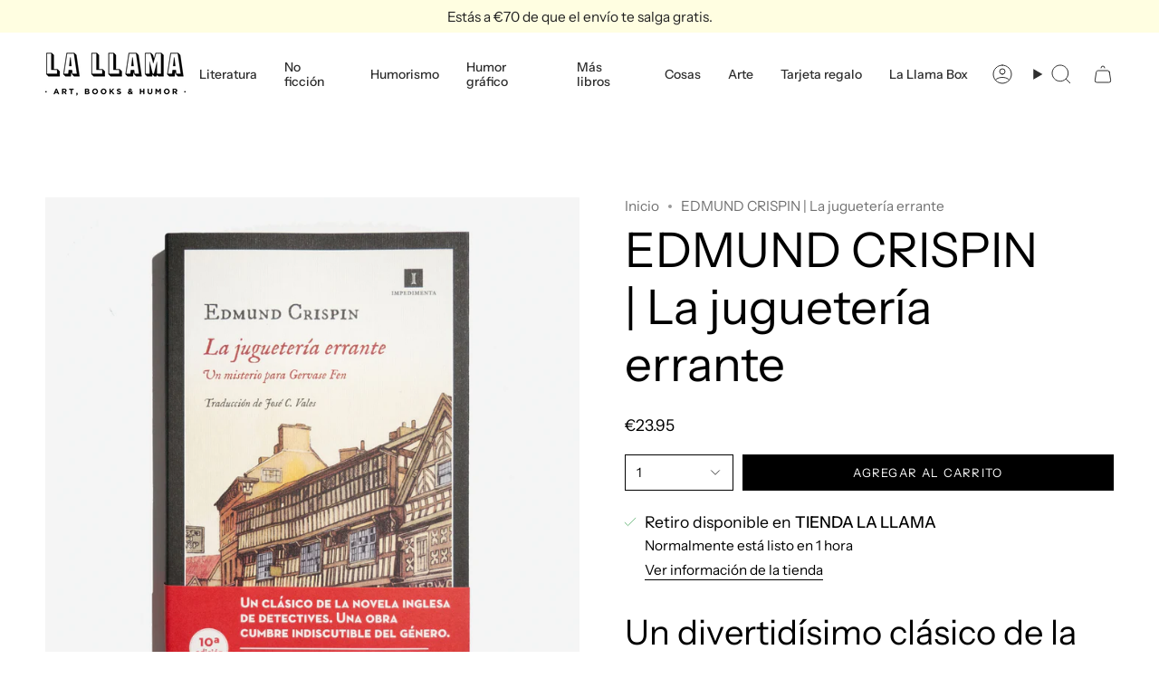

--- FILE ---
content_type: text/html; charset=utf-8
request_url: https://lallamastore.com/variants/12915609403435/?section_id=api-pickup-availability
body_size: 224
content:
<div id="shopify-section-api-pickup-availability" class="shopify-section">
<div class="pickup__preview pickup__preview--primary"><svg aria-hidden="true" focusable="false" role="presentation" class="icon icon-check" viewBox="0 0 24 24"><path d="m5 13 4 4L19 7" stroke="#000" stroke-linecap="round" stroke-linejoin="round"/></svg><div class="pickup__info"><p class="pickup__info__text">Retiro disponible en <strong>TIENDA LA LLAMA</strong></p>
        <p class="pickup__info__timing small">
          Normalmente está listo en 1 hora
        </p>
        <button id="ShowPickupAvailabilityDrawer" class="pickup__button text-link small" aria-haspopup="dialog" data-popup-open>Ver información de la tienda
</button></div>
  </div>

  <dialog class="drawer" aria-modal="true" aria-labelledby="PickupAvailabilityHeading" data-pickup-drawer data-scroll-lock-required>
    <form method="dialog">
      <button class="visually-hidden no-js" aria-label="Cerrar"></button>
    </form>

    <div class="drawer__inner" data-scroll-lock-scrollable>
      <div class="drawer__head">
        <h3 class="caps" id="PickupAvailabilityHeading">Opciones de recogida</h3>

        <button type="button" class="drawer__close" data-popup-close autofocus aria-label="Cerrar"><svg aria-hidden="true" focusable="false" role="presentation" class="icon icon-cancel" viewBox="0 0 24 24"><path d="M6.758 17.243 12.001 12m5.243-5.243L12 12m0 0L6.758 6.757M12.001 12l5.243 5.243" stroke="currentColor" stroke-linecap="round" stroke-linejoin="round"/></svg></button>
      </div>

      <div class="drawer__body" data-pickup-drawer-body data-scroll-lock-scrollable>
        <div class="pickup__product__wrap">
          <p class="pickup__product__title">EDMUND CRISPIN | La juguetería errante</p></div>

        <ul class="pickup__list" role="list" aria-label="Opciones de recogida" data-store-availability-drawer-content tabindex="0"><li class="pickup__list__item">
              <p class="strong"><svg aria-hidden="true" focusable="false" role="presentation" class="icon icon-check" viewBox="0 0 24 24"><path d="m5 13 4 4L19 7" stroke="#000" stroke-linecap="round" stroke-linejoin="round"/></svg>TIENDA LA LLAMA
              </p><p class="small">
                  <em>Retiro disponible, normalmente está listo en 1 hora</em>
                </p><address class="pickup__address">
                <p>Carrer de Tamarit 148<br>Bajos, local 2<br>08015 Barcelona<br>Barcelona<br>España</p>
<a aria-label="9 3 1 1 6 8 3 8 3" href="tel:931168383">931168383</a></address>
            </li></ul>
      </div>
    </div>
  </dialog></div>

--- FILE ---
content_type: text/html; charset=utf-8
request_url: https://lallamastore.com/products/edmun-crispin-la-jugueteria-errante?section_id=api-product-grid-item
body_size: 538
content:
<div id="shopify-section-api-product-grid-item" class="shopify-section">

<div data-api-content>
<div class="grid-item product-item  product-item--left product-item--outer-text  "
    id="product-item--api-product-grid-item-1374638997547"
    data-grid-item
    
  >
    <div class="product-item__image" data-product-image>
      <a class="product-link" href="/products/edmun-crispin-la-jugueteria-errante" aria-label="EDMUND CRISPIN | La juguetería errante" data-product-link="/products/edmun-crispin-la-jugueteria-errante"><div class="product-item__bg" data-product-image-default><figure class="image-wrapper image-wrapper--cover lazy-image lazy-image--backfill is-loading" style="--aspect-ratio: 1;" data-aos="img-in"
  data-aos-delay="||itemAnimationDelay||"
  data-aos-duration="800"
  data-aos-anchor="||itemAnimationAnchor||"
  data-aos-easing="ease-out-quart"><img src="//lallamastore.com/cdn/shop/products/P1220165.jpg?crop=center&amp;height=1500&amp;v=1605369159&amp;width=1500" alt="" width="1500" height="1500" loading="eager" srcset="//lallamastore.com/cdn/shop/products/P1220165.jpg?v=1605369159&amp;width=136 136w, //lallamastore.com/cdn/shop/products/P1220165.jpg?v=1605369159&amp;width=160 160w, //lallamastore.com/cdn/shop/products/P1220165.jpg?v=1605369159&amp;width=180 180w, //lallamastore.com/cdn/shop/products/P1220165.jpg?v=1605369159&amp;width=220 220w, //lallamastore.com/cdn/shop/products/P1220165.jpg?v=1605369159&amp;width=254 254w, //lallamastore.com/cdn/shop/products/P1220165.jpg?v=1605369159&amp;width=284 284w, //lallamastore.com/cdn/shop/products/P1220165.jpg?v=1605369159&amp;width=292 292w, //lallamastore.com/cdn/shop/products/P1220165.jpg?v=1605369159&amp;width=320 320w, //lallamastore.com/cdn/shop/products/P1220165.jpg?v=1605369159&amp;width=480 480w, //lallamastore.com/cdn/shop/products/P1220165.jpg?v=1605369159&amp;width=528 528w, //lallamastore.com/cdn/shop/products/P1220165.jpg?v=1605369159&amp;width=640 640w, //lallamastore.com/cdn/shop/products/P1220165.jpg?v=1605369159&amp;width=720 720w, //lallamastore.com/cdn/shop/products/P1220165.jpg?v=1605369159&amp;width=960 960w, //lallamastore.com/cdn/shop/products/P1220165.jpg?v=1605369159&amp;width=1080 1080w, //lallamastore.com/cdn/shop/products/P1220165.jpg?v=1605369159&amp;width=1296 1296w, //lallamastore.com/cdn/shop/products/P1220165.jpg?v=1605369159&amp;width=1500 1500w" sizes="100vw" fetchpriority="high" class=" is-loading ">
</figure>

&nbsp;</div></a>

      
    </div>

    <div class="product-information"
      style="--swatch-size: var(--swatch-size-filters);"
      data-product-information>
      <div class="product-item__info">
        <a class="product-link" href="/products/edmun-crispin-la-jugueteria-errante" data-product-link="/products/edmun-crispin-la-jugueteria-errante">
          <p class="product-item__title">EDMUND CRISPIN | La juguetería errante</p>

          <div class="product-item__price__holder"><div class="product-item__price" data-product-price>
              
<span class="price">
  
    <span class="new-price">
      
€23.95
</span>
    
  
</span>

            </div>
          </div>
        </a></div>
    </div>
  </div></div></div>